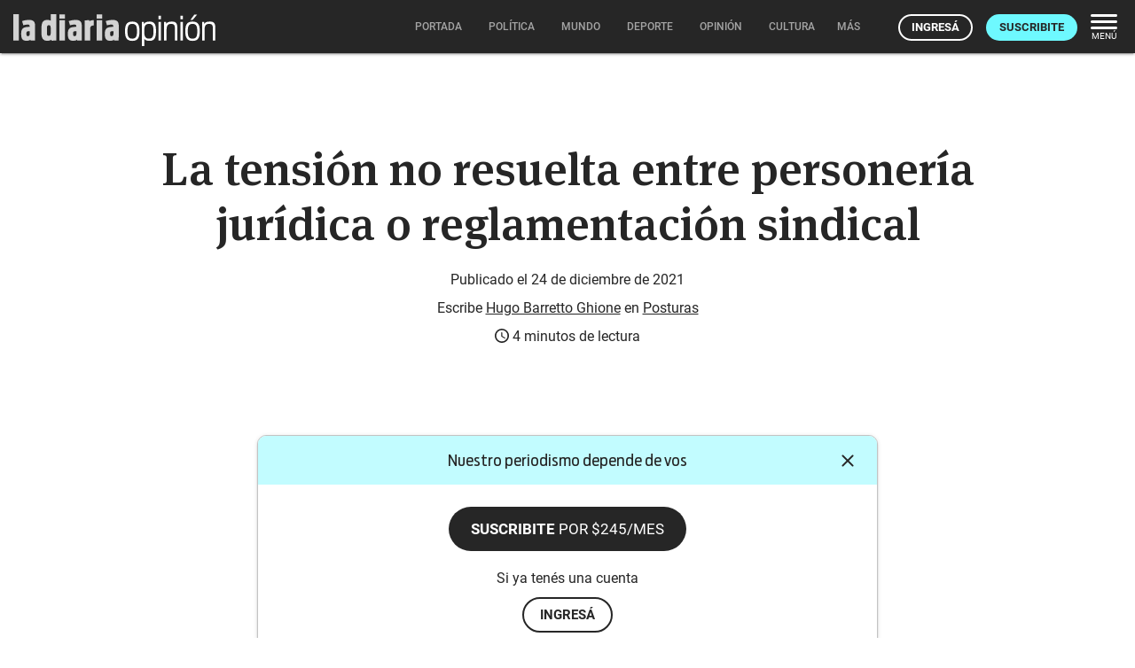

--- FILE ---
content_type: text/html; charset=utf-8
request_url: https://ladiaria.com.uy/adzone/content/?publication=ladiaria
body_size: -4634
content:


<span class="ld-caption article__bottom-ad-title" aria-label="Espacio publicitario">Espacio publicitario</span>




  <div class="ad_banner pub ">
    <a target="_blank" href="/adzone/view/673/" rel="sponsored">
      
        
          <picture>
            <img class="responsive-img ad-mobile" loading="lazy" src="/media/adzone/bannerads/BROU_Carnaval_LA-DIARIA_banner_300x250_2_R5YQbgw.jpg"
                 width="300" height="250"
                 alt="BROU Carnaval 2026">
          </picture>
        
        <picture>
          <img class="responsive-img ad-desktop" loading="lazy" src="/media/adzone/bannerads/BROU_Carnaval_LA-DIARIA_banner_970x250_3.jpg"
               width="970" height="250" alt="BROU Carnaval 2026">
        </picture>
      
    </a>
  </div>

